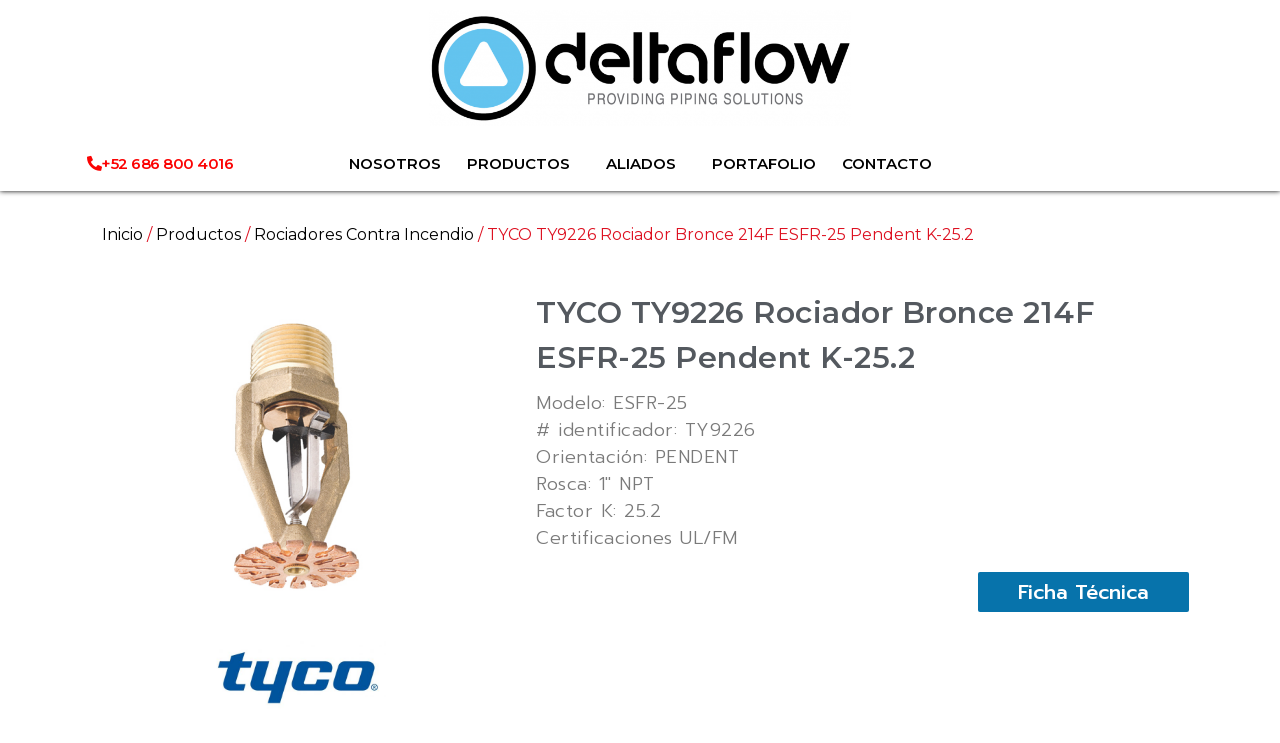

--- FILE ---
content_type: text/html; charset=UTF-8
request_url: https://www.deltaflow.com.mx/product/tyco-ty9226-rociador-bronce-214f-esfr-25-pendent-k-25-2/
body_size: 14170
content:
<!doctype html><html lang="es"><head><meta charset="UTF-8"><meta name="viewport" content="width=device-width, initial-scale=1"><link rel="stylesheet" media="print" onload="this.onload=null;this.media='all';" id="ao_optimized_gfonts" href="https://fonts.googleapis.com/css?family=Montserrat%3A100%2C100italic%2C200%2C200italic%2C300%2C300italic%2C400%2C400italic%2C500%2C500italic%2C600%2C600italic%2C700%2C700italic%2C800%2C800italic%2C900%2C900italic%7CPrompt%3A100%2C100italic%2C200%2C200italic%2C300%2C300italic%2C400%2C400italic%2C500%2C500italic%2C600%2C600italic%2C700%2C700italic%2C800%2C800italic%2C900%2C900italic&amp;display=swap"><link rel="profile" href="https://gmpg.org/xfn/11"><meta name='robots' content='index, follow, max-image-preview:large, max-snippet:-1, max-video-preview:-1' /><link media="all" href="https://www.deltaflow.com.mx/wp-content/cache/autoptimize/css/autoptimize_08d85312e3fac1c51c3ef7dd9a5937a4.css" rel="stylesheet"><link media="only screen and (max-width: 768px)" href="https://www.deltaflow.com.mx/wp-content/cache/autoptimize/css/autoptimize_6fe211f8bb15af76999ce9135805d7af.css" rel="stylesheet"><title>TYCO TY9226 Rociador Bronce 214F ESFR-25 Pendent K-25.2 - DELTAFLOW Sistema Contra Incendio Tuberia Valvula Rociador Conexiones</title><meta name="description" content="Los rociadores colgantes modelo ESFR-25 de TYCO son “Rociadores de supresión temprana y respuesta rápida” con factor K nominal de 25.2. Se trata de rociadores con modo de supresión, especialmente adecuados para prescindir del uso de rociadores en bastidor a la hora de proteger el almacenamiento en altura. Los rociadores modelo ESFR-25 se emplean principalmente para la protección con rociadores sólo de techo (entre otros) de las siguientes aplicaciones de mantenimiento: • La mayoría de materiales encapsulados y  no  encapsulados  comunes,  incluido plástico no expandido en cajas de cartón. • El plástico no expandido en cajas de cartón (expuesto) conforme con las normas NFPA 13 y FM Global. • Ciertas disposiciones de almacenamiento de neumáticos de caucho, papel en rollo, líquidos inflamables, aerosoles y componentes de automoción." /><link rel="canonical" href="https://www.deltaflow.com.mx/product/tyco-ty9226-rociador-bronce-214f-esfr-25-pendent-k-25-2/" /><meta property="og:locale" content="es_ES" /><meta property="og:type" content="article" /><meta property="og:title" content="TYCO TY9226 Rociador Bronce 214F ESFR-25 Pendent K-25.2 - DELTAFLOW Sistema Contra Incendio Tuberia Valvula Rociador Conexiones" /><meta property="og:description" content="Los rociadores colgantes modelo ESFR-25 de TYCO son “Rociadores de supresión temprana y respuesta rápida” con factor K nominal de 25.2. Se trata de rociadores con modo de supresión, especialmente adecuados para prescindir del uso de rociadores en bastidor a la hora de proteger el almacenamiento en altura. Los rociadores modelo ESFR-25 se emplean principalmente para la protección con rociadores sólo de techo (entre otros) de las siguientes aplicaciones de mantenimiento: • La mayoría de materiales encapsulados y  no  encapsulados  comunes,  incluido plástico no expandido en cajas de cartón. • El plástico no expandido en cajas de cartón (expuesto) conforme con las normas NFPA 13 y FM Global. • Ciertas disposiciones de almacenamiento de neumáticos de caucho, papel en rollo, líquidos inflamables, aerosoles y componentes de automoción." /><meta property="og:url" content="https://www.deltaflow.com.mx/product/tyco-ty9226-rociador-bronce-214f-esfr-25-pendent-k-25-2/" /><meta property="og:site_name" content="DELTAFLOW Sistema Contra Incendio Tuberia Valvula Rociador Conexiones" /><meta property="article:publisher" content="https://www.facebook.com/deltaflowmx" /><meta property="article:modified_time" content="2020-12-04T16:25:12+00:00" /><meta property="og:image" content="https://deltaflow.com.mx/wp-content/uploads/2019/08/tyco-TY9226.png" /><meta property="og:image:width" content="242" /><meta property="og:image:height" content="305" /><meta property="og:image:type" content="image/png" /><meta name="twitter:card" content="summary_large_image" /> <script type="application/ld+json" class="yoast-schema-graph">{"@context":"https://schema.org","@graph":[{"@type":"WebPage","@id":"https://www.deltaflow.com.mx/product/tyco-ty9226-rociador-bronce-214f-esfr-25-pendent-k-25-2/","url":"https://www.deltaflow.com.mx/product/tyco-ty9226-rociador-bronce-214f-esfr-25-pendent-k-25-2/","name":"TYCO TY9226 Rociador Bronce 214F ESFR-25 Pendent K-25.2 - DELTAFLOW Sistema Contra Incendio Tuberia Valvula Rociador Conexiones","isPartOf":{"@id":"https://www.deltaflow.com.mx/#website"},"primaryImageOfPage":{"@id":"https://www.deltaflow.com.mx/product/tyco-ty9226-rociador-bronce-214f-esfr-25-pendent-k-25-2/#primaryimage"},"image":{"@id":"https://www.deltaflow.com.mx/product/tyco-ty9226-rociador-bronce-214f-esfr-25-pendent-k-25-2/#primaryimage"},"thumbnailUrl":"https://www.deltaflow.com.mx/wp-content/uploads/2019/08/tyco-TY9226.png","datePublished":"2020-12-04T15:59:07+00:00","dateModified":"2020-12-04T16:25:12+00:00","description":"Los rociadores colgantes modelo ESFR-25 de TYCO son “Rociadores de supresión temprana y respuesta rápida” con factor K nominal de 25.2. Se trata de rociadores con modo de supresión, especialmente adecuados para prescindir del uso de rociadores en bastidor a la hora de proteger el almacenamiento en altura. Los rociadores modelo ESFR-25 se emplean principalmente para la protección con rociadores sólo de techo (entre otros) de las siguientes aplicaciones de mantenimiento: • La mayoría de materiales encapsulados y no encapsulados comunes, incluido plástico no expandido en cajas de cartón. • El plástico no expandido en cajas de cartón (expuesto) conforme con las normas NFPA 13 y FM Global. • Ciertas disposiciones de almacenamiento de neumáticos de caucho, papel en rollo, líquidos inflamables, aerosoles y componentes de automoción.","breadcrumb":{"@id":"https://www.deltaflow.com.mx/product/tyco-ty9226-rociador-bronce-214f-esfr-25-pendent-k-25-2/#breadcrumb"},"inLanguage":"es","potentialAction":[{"@type":"ReadAction","target":["https://www.deltaflow.com.mx/product/tyco-ty9226-rociador-bronce-214f-esfr-25-pendent-k-25-2/"]}]},{"@type":"ImageObject","inLanguage":"es","@id":"https://www.deltaflow.com.mx/product/tyco-ty9226-rociador-bronce-214f-esfr-25-pendent-k-25-2/#primaryimage","url":"https://www.deltaflow.com.mx/wp-content/uploads/2019/08/tyco-TY9226.png","contentUrl":"https://www.deltaflow.com.mx/wp-content/uploads/2019/08/tyco-TY9226.png","width":242,"height":305},{"@type":"BreadcrumbList","@id":"https://www.deltaflow.com.mx/product/tyco-ty9226-rociador-bronce-214f-esfr-25-pendent-k-25-2/#breadcrumb","itemListElement":[{"@type":"ListItem","position":1,"name":"Home","item":"https://www.deltaflow.com.mx/"},{"@type":"ListItem","position":2,"name":"Productos","item":"https://www.deltaflow.com.mx/shop/"},{"@type":"ListItem","position":3,"name":"TYCO TY9226 Rociador Bronce 214F ESFR-25 Pendent K-25.2"}]},{"@type":"WebSite","@id":"https://www.deltaflow.com.mx/#website","url":"https://www.deltaflow.com.mx/","name":"DELTAFLOW Sistema Contra Incendio Tuberia Valvula Rociador Coples Victaulic","description":"Sistemas Contra Incendio tuberia rociador hidrante valvula coples Victaulic","potentialAction":[{"@type":"SearchAction","target":{"@type":"EntryPoint","urlTemplate":"https://www.deltaflow.com.mx/?s={search_term_string}"},"query-input":{"@type":"PropertyValueSpecification","valueRequired":true,"valueName":"search_term_string"}}],"inLanguage":"es"}]}</script> <link rel='dns-prefetch' href='//js.hs-scripts.com' /><link rel='dns-prefetch' href='//www.googletagmanager.com' /><link href='https://fonts.gstatic.com' crossorigin='anonymous' rel='preconnect' /><link rel="alternate" type="application/rss+xml" title="DELTAFLOW Sistema Contra Incendio Tuberia Valvula Rociador Conexiones &raquo; Feed" href="https://www.deltaflow.com.mx/feed/" /><link rel="alternate" type="application/rss+xml" title="DELTAFLOW Sistema Contra Incendio Tuberia Valvula Rociador Conexiones &raquo; Feed de los comentarios" href="https://www.deltaflow.com.mx/comments/feed/" /> <script>window._wpemojiSettings = {"baseUrl":"https:\/\/s.w.org\/images\/core\/emoji\/15.1.0\/72x72\/","ext":".png","svgUrl":"https:\/\/s.w.org\/images\/core\/emoji\/15.1.0\/svg\/","svgExt":".svg","source":{"concatemoji":"https:\/\/www.deltaflow.com.mx\/wp-includes\/js\/wp-emoji-release.min.js?ver=6.8.1"}};
/*! This file is auto-generated */
!function(i,n){var o,s,e;function c(e){try{var t={supportTests:e,timestamp:(new Date).valueOf()};sessionStorage.setItem(o,JSON.stringify(t))}catch(e){}}function p(e,t,n){e.clearRect(0,0,e.canvas.width,e.canvas.height),e.fillText(t,0,0);var t=new Uint32Array(e.getImageData(0,0,e.canvas.width,e.canvas.height).data),r=(e.clearRect(0,0,e.canvas.width,e.canvas.height),e.fillText(n,0,0),new Uint32Array(e.getImageData(0,0,e.canvas.width,e.canvas.height).data));return t.every(function(e,t){return e===r[t]})}function u(e,t,n){switch(t){case"flag":return n(e,"\ud83c\udff3\ufe0f\u200d\u26a7\ufe0f","\ud83c\udff3\ufe0f\u200b\u26a7\ufe0f")?!1:!n(e,"\ud83c\uddfa\ud83c\uddf3","\ud83c\uddfa\u200b\ud83c\uddf3")&&!n(e,"\ud83c\udff4\udb40\udc67\udb40\udc62\udb40\udc65\udb40\udc6e\udb40\udc67\udb40\udc7f","\ud83c\udff4\u200b\udb40\udc67\u200b\udb40\udc62\u200b\udb40\udc65\u200b\udb40\udc6e\u200b\udb40\udc67\u200b\udb40\udc7f");case"emoji":return!n(e,"\ud83d\udc26\u200d\ud83d\udd25","\ud83d\udc26\u200b\ud83d\udd25")}return!1}function f(e,t,n){var r="undefined"!=typeof WorkerGlobalScope&&self instanceof WorkerGlobalScope?new OffscreenCanvas(300,150):i.createElement("canvas"),a=r.getContext("2d",{willReadFrequently:!0}),o=(a.textBaseline="top",a.font="600 32px Arial",{});return e.forEach(function(e){o[e]=t(a,e,n)}),o}function t(e){var t=i.createElement("script");t.src=e,t.defer=!0,i.head.appendChild(t)}"undefined"!=typeof Promise&&(o="wpEmojiSettingsSupports",s=["flag","emoji"],n.supports={everything:!0,everythingExceptFlag:!0},e=new Promise(function(e){i.addEventListener("DOMContentLoaded",e,{once:!0})}),new Promise(function(t){var n=function(){try{var e=JSON.parse(sessionStorage.getItem(o));if("object"==typeof e&&"number"==typeof e.timestamp&&(new Date).valueOf()<e.timestamp+604800&&"object"==typeof e.supportTests)return e.supportTests}catch(e){}return null}();if(!n){if("undefined"!=typeof Worker&&"undefined"!=typeof OffscreenCanvas&&"undefined"!=typeof URL&&URL.createObjectURL&&"undefined"!=typeof Blob)try{var e="postMessage("+f.toString()+"("+[JSON.stringify(s),u.toString(),p.toString()].join(",")+"));",r=new Blob([e],{type:"text/javascript"}),a=new Worker(URL.createObjectURL(r),{name:"wpTestEmojiSupports"});return void(a.onmessage=function(e){c(n=e.data),a.terminate(),t(n)})}catch(e){}c(n=f(s,u,p))}t(n)}).then(function(e){for(var t in e)n.supports[t]=e[t],n.supports.everything=n.supports.everything&&n.supports[t],"flag"!==t&&(n.supports.everythingExceptFlag=n.supports.everythingExceptFlag&&n.supports[t]);n.supports.everythingExceptFlag=n.supports.everythingExceptFlag&&!n.supports.flag,n.DOMReady=!1,n.readyCallback=function(){n.DOMReady=!0}}).then(function(){return e}).then(function(){var e;n.supports.everything||(n.readyCallback(),(e=n.source||{}).concatemoji?t(e.concatemoji):e.wpemoji&&e.twemoji&&(t(e.twemoji),t(e.wpemoji)))}))}((window,document),window._wpemojiSettings);</script> <link rel="preconnect" href="https://fonts.gstatic.com/" crossorigin><script src="https://www.deltaflow.com.mx/wp-includes/js/jquery/jquery.min.js?ver=3.7.1" id="jquery-core-js"></script> <script id="wc-single-product-js-extra">var wc_single_product_params = {"i18n_required_rating_text":"Por favor elige una puntuaci\u00f3n","i18n_rating_options":["1 de 5 estrellas","2 de 5 estrellas","3 de 5 estrellas","4 de 5 estrellas","5 de 5 estrellas"],"i18n_product_gallery_trigger_text":"Ver galer\u00eda de im\u00e1genes a pantalla completa","review_rating_required":"yes","flexslider":{"rtl":false,"animation":"slide","smoothHeight":true,"directionNav":false,"controlNav":"thumbnails","slideshow":false,"animationSpeed":500,"animationLoop":false,"allowOneSlide":false},"zoom_enabled":"1","zoom_options":[],"photoswipe_enabled":"1","photoswipe_options":{"shareEl":false,"closeOnScroll":false,"history":false,"hideAnimationDuration":0,"showAnimationDuration":0},"flexslider_enabled":"1"};</script> <script id="woocommerce-js-extra">var woocommerce_params = {"ajax_url":"\/wp-admin\/admin-ajax.php","wc_ajax_url":"\/?wc-ajax=%%endpoint%%","i18n_password_show":"Mostrar contrase\u00f1a","i18n_password_hide":"Ocultar contrase\u00f1a"};</script> 
 <script src="https://www.googletagmanager.com/gtag/js?id=G-4919P933QP" id="google_gtagjs-js" async></script> <script id="google_gtagjs-js-after">window.dataLayer = window.dataLayer || [];function gtag(){dataLayer.push(arguments);}
gtag("set","linker",{"domains":["www.deltaflow.com.mx"]});
gtag("js", new Date());
gtag("set", "developer_id.dZTNiMT", true);
gtag("config", "G-4919P933QP");</script> <link rel="https://api.w.org/" href="https://www.deltaflow.com.mx/wp-json/" /><link rel="alternate" title="JSON" type="application/json" href="https://www.deltaflow.com.mx/wp-json/wp/v2/product/3909" /><link rel="EditURI" type="application/rsd+xml" title="RSD" href="https://www.deltaflow.com.mx/xmlrpc.php?rsd" /><meta name="generator" content="WordPress 6.8.1" /><meta name="generator" content="WooCommerce 10.4.3" /><link rel='shortlink' href='https://www.deltaflow.com.mx/?p=3909' /><link rel="alternate" title="oEmbed (JSON)" type="application/json+oembed" href="https://www.deltaflow.com.mx/wp-json/oembed/1.0/embed?url=https%3A%2F%2Fwww.deltaflow.com.mx%2Fproduct%2Ftyco-ty9226-rociador-bronce-214f-esfr-25-pendent-k-25-2%2F" /><link rel="alternate" title="oEmbed (XML)" type="text/xml+oembed" href="https://www.deltaflow.com.mx/wp-json/oembed/1.0/embed?url=https%3A%2F%2Fwww.deltaflow.com.mx%2Fproduct%2Ftyco-ty9226-rociador-bronce-214f-esfr-25-pendent-k-25-2%2F&#038;format=xml" /><meta name="generator" content="Site Kit by Google 1.170.0" />  <script class="hsq-set-content-id" data-content-id="blog-post">var _hsq = _hsq || [];
				_hsq.push(["setContentType", "blog-post"]);</script>  <noscript><style>.woocommerce-product-gallery{ opacity: 1 !important; }</style></noscript><meta name="generator" content="Elementor 3.23.3; features: additional_custom_breakpoints, e_lazyload; settings: css_print_method-internal, google_font-enabled, font_display-auto"> <script id="mcjs">!function(c,h,i,m,p){m=c.createElement(h),p=c.getElementsByTagName(h)[0],m.async=1,m.src=i,p.parentNode.insertBefore(m,p)}(document,"script","https://chimpstatic.com/mcjs-connected/js/users/33b84e481d5d5298f89f43fa3/d4ca45126f2754639bf9380cd.js");</script> <link rel="icon" href="https://www.deltaflow.com.mx/wp-content/uploads/2020/04/cropped-Favicon-32x32.png" sizes="32x32" /><link rel="icon" href="https://www.deltaflow.com.mx/wp-content/uploads/2020/04/cropped-Favicon-192x192.png" sizes="192x192" /><link rel="apple-touch-icon" href="https://www.deltaflow.com.mx/wp-content/uploads/2020/04/cropped-Favicon-180x180.png" /><meta name="msapplication-TileImage" content="https://www.deltaflow.com.mx/wp-content/uploads/2020/04/cropped-Favicon-270x270.png" /></head><body class="wp-singular product-template-default single single-product postid-3909 wp-theme-hello-elementor theme-hello-elementor woocommerce woocommerce-page woocommerce-no-js eio-default elementor-default elementor-template-full-width elementor-kit-3504 elementor-page-2226"> <a class="skip-link screen-reader-text" href="#content">Ir al contenido</a><div data-elementor-type="header" data-elementor-id="714" class="elementor elementor-714 elementor-location-header" data-elementor-post-type="elementor_library"><header class="elementor-section elementor-top-section elementor-element elementor-element-4be2b69 elementor-section-content-middle elementor-hidden-desktop elementor-hidden-tablet elementor-section-boxed elementor-section-height-default elementor-section-height-default" data-id="4be2b69" data-element_type="section" data-settings="{&quot;background_background&quot;:&quot;classic&quot;,&quot;animation_tablet&quot;:&quot;none&quot;}"><div class="elementor-container elementor-column-gap-default"><div class="elementor-column elementor-col-50 elementor-top-column elementor-element elementor-element-5c63009" data-id="5c63009" data-element_type="column"><div class="elementor-widget-wrap elementor-element-populated"><div class="elementor-element elementor-element-27faed4 logo elementor-widget elementor-widget-image" data-id="27faed4" data-element_type="widget" data-widget_type="image.default"><div class="elementor-widget-container"> <a href="https://www.deltaflow.com.mx/"> <img fetchpriority="high" width="768" height="211" src="https://www.deltaflow.com.mx/wp-content/uploads/2019/06/cropped-LogoDFWNuevo-768x211.png" class="attachment-medium_large size-medium_large wp-image-1160" alt="" srcset="https://www.deltaflow.com.mx/wp-content/uploads/2019/06/cropped-LogoDFWNuevo-768x211.png 768w, https://www.deltaflow.com.mx/wp-content/uploads/2019/06/cropped-LogoDFWNuevo-300x83.png 300w, https://www.deltaflow.com.mx/wp-content/uploads/2019/06/cropped-LogoDFWNuevo-600x165.png 600w, https://www.deltaflow.com.mx/wp-content/uploads/2019/06/cropped-LogoDFWNuevo-1024x282.png 1024w, https://www.deltaflow.com.mx/wp-content/uploads/2019/06/cropped-LogoDFWNuevo.png 1272w" sizes="(max-width: 768px) 100vw, 768px" /> </a></div></div></div></div><div class="elementor-column elementor-col-50 elementor-top-column elementor-element elementor-element-0f33314" data-id="0f33314" data-element_type="column" data-settings="{&quot;background_background&quot;:&quot;classic&quot;}"><div class="elementor-widget-wrap elementor-element-populated"><div class="elementor-element elementor-element-47b43b1 elementor-nav-menu__align-center elementor-nav-menu--dropdown-mobile elementor-nav-menu--stretch elementor-nav-menu__text-align-center elementor-nav-menu--toggle elementor-nav-menu--burger elementor-widget elementor-widget-nav-menu" data-id="47b43b1" data-element_type="widget" data-settings="{&quot;_animation&quot;:&quot;none&quot;,&quot;full_width&quot;:&quot;stretch&quot;,&quot;submenu_icon&quot;:{&quot;value&quot;:&quot;&lt;i class=\&quot;\&quot;&gt;&lt;\/i&gt;&quot;,&quot;library&quot;:&quot;&quot;},&quot;layout&quot;:&quot;horizontal&quot;,&quot;toggle&quot;:&quot;burger&quot;}" data-widget_type="nav-menu.default"><div class="elementor-widget-container"><nav class="elementor-nav-menu--main elementor-nav-menu__container elementor-nav-menu--layout-horizontal e--pointer-overline e--animation-fade"><ul id="menu-1-47b43b1" class="elementor-nav-menu"><li class="menu-item menu-item-type-post_type menu-item-object-page menu-item-717"><a href="https://www.deltaflow.com.mx/nosotros/" class="elementor-item">NOSOTROS</a></li><li class="menu-item menu-item-type-custom menu-item-object-custom menu-item-has-children menu-item-2829"><a href="https://www.deltaflow.com.mx/product-category/productos/" class="elementor-item">PRODUCTOS</a><ul class="sub-menu elementor-nav-menu--dropdown"><li class="menu-item menu-item-type-custom menu-item-object-custom menu-item-5195"><a href="https://www.deltaflow.com.mx/product-category/productos/conexiones-enterradas/" class="elementor-sub-item">Conexiones Enterradas</a></li><li class="menu-item menu-item-type-custom menu-item-object-custom menu-item-4434"><a href="https://www.deltaflow.com.mx/product-category/productos/coples-y-conexiones/" class="elementor-sub-item">Coples y Conexiones</a></li><li class="menu-item menu-item-type-custom menu-item-object-custom menu-item-4435"><a href="https://www.deltaflow.com.mx/product-category/productos/valvulas/" class="elementor-sub-item">Válvulas</a></li><li class="menu-item menu-item-type-custom menu-item-object-custom menu-item-4436"><a href="https://www.deltaflow.com.mx/product-category/productos/tuberia/" class="elementor-sub-item">Tuberías</a></li><li class="menu-item menu-item-type-custom menu-item-object-custom menu-item-4437"><a href="https://www.deltaflow.com.mx/product-category/productos/hidrantes-y-postes-indicadores/" class="elementor-sub-item">Hidrantes y Postes</a></li><li class="menu-item menu-item-type-custom menu-item-object-custom menu-item-4438"><a href="https://www.deltaflow.com.mx/product-category/productos/rociadores-contra-incendio/" class="elementor-sub-item">Rociadores</a></li><li class="menu-item menu-item-type-custom menu-item-object-custom menu-item-4439"><a href="https://www.deltaflow.com.mx/product-category/productos/mangueras-gabinetes-racks/" class="elementor-sub-item">Mangueras y Gabinetes</a></li><li class="menu-item menu-item-type-custom menu-item-object-custom menu-item-4440"><a href="https://www.deltaflow.com.mx/product-category/productos/soportes/" class="elementor-sub-item">Soportería</a></li><li class="menu-item menu-item-type-custom menu-item-object-custom menu-item-4441"><a href="https://www.deltaflow.com.mx/product-category/productos/extintores-monitores/" class="elementor-sub-item">Extintores</a></li></ul></li><li class="menu-item menu-item-type-post_type menu-item-object-page menu-item-has-children menu-item-2762"><a href="https://www.deltaflow.com.mx/aliados/" class="elementor-item">ALIADOS</a><ul class="sub-menu elementor-nav-menu--dropdown"><li class="menu-item menu-item-type-post_type menu-item-object-page menu-item-3305"><a href="https://www.deltaflow.com.mx/potter-roemer/" class="elementor-sub-item">POTTER ROEMER</a></li><li class="menu-item menu-item-type-post_type menu-item-object-page menu-item-4795"><a href="https://www.deltaflow.com.mx/ptm/" class="elementor-sub-item">PTM</a></li><li class="menu-item menu-item-type-post_type menu-item-object-page menu-item-5117"><a href="https://www.deltaflow.com.mx/reliable/" class="elementor-sub-item">RELIABLE</a></li><li class="menu-item menu-item-type-post_type menu-item-object-page menu-item-5879"><a href="https://www.deltaflow.com.mx/simplex/" class="elementor-sub-item">SIMPLEX</a></li><li class="menu-item menu-item-type-post_type menu-item-object-page menu-item-4365"><a href="https://www.deltaflow.com.mx/tyco/" class="elementor-sub-item">TYCO</a></li><li class="menu-item menu-item-type-post_type menu-item-object-page menu-item-5105"><a href="https://www.deltaflow.com.mx/tyler-union/" class="elementor-sub-item">TYLER UNION</a></li></ul></li><li class="menu-item menu-item-type-post_type menu-item-object-page menu-item-3369"><a href="https://www.deltaflow.com.mx/portafolio/" class="elementor-item">PORTAFOLIO</a></li><li class="menu-item menu-item-type-post_type menu-item-object-page menu-item-4893"><a href="https://www.deltaflow.com.mx/contacto/" class="elementor-item">CONTACTO</a></li></ul></nav><div class="elementor-menu-toggle" role="button" tabindex="0" aria-label="Alternar menú" aria-expanded="false"> <i aria-hidden="true" role="presentation" class="elementor-menu-toggle__icon--open eicon-menu-bar"></i><i aria-hidden="true" role="presentation" class="elementor-menu-toggle__icon--close eicon-close"></i> <span class="elementor-screen-only">Menú</span></div><nav class="elementor-nav-menu--dropdown elementor-nav-menu__container" aria-hidden="true"><ul id="menu-2-47b43b1" class="elementor-nav-menu"><li class="menu-item menu-item-type-post_type menu-item-object-page menu-item-717"><a href="https://www.deltaflow.com.mx/nosotros/" class="elementor-item" tabindex="-1">NOSOTROS</a></li><li class="menu-item menu-item-type-custom menu-item-object-custom menu-item-has-children menu-item-2829"><a href="https://www.deltaflow.com.mx/product-category/productos/" class="elementor-item" tabindex="-1">PRODUCTOS</a><ul class="sub-menu elementor-nav-menu--dropdown"><li class="menu-item menu-item-type-custom menu-item-object-custom menu-item-5195"><a href="https://www.deltaflow.com.mx/product-category/productos/conexiones-enterradas/" class="elementor-sub-item" tabindex="-1">Conexiones Enterradas</a></li><li class="menu-item menu-item-type-custom menu-item-object-custom menu-item-4434"><a href="https://www.deltaflow.com.mx/product-category/productos/coples-y-conexiones/" class="elementor-sub-item" tabindex="-1">Coples y Conexiones</a></li><li class="menu-item menu-item-type-custom menu-item-object-custom menu-item-4435"><a href="https://www.deltaflow.com.mx/product-category/productos/valvulas/" class="elementor-sub-item" tabindex="-1">Válvulas</a></li><li class="menu-item menu-item-type-custom menu-item-object-custom menu-item-4436"><a href="https://www.deltaflow.com.mx/product-category/productos/tuberia/" class="elementor-sub-item" tabindex="-1">Tuberías</a></li><li class="menu-item menu-item-type-custom menu-item-object-custom menu-item-4437"><a href="https://www.deltaflow.com.mx/product-category/productos/hidrantes-y-postes-indicadores/" class="elementor-sub-item" tabindex="-1">Hidrantes y Postes</a></li><li class="menu-item menu-item-type-custom menu-item-object-custom menu-item-4438"><a href="https://www.deltaflow.com.mx/product-category/productos/rociadores-contra-incendio/" class="elementor-sub-item" tabindex="-1">Rociadores</a></li><li class="menu-item menu-item-type-custom menu-item-object-custom menu-item-4439"><a href="https://www.deltaflow.com.mx/product-category/productos/mangueras-gabinetes-racks/" class="elementor-sub-item" tabindex="-1">Mangueras y Gabinetes</a></li><li class="menu-item menu-item-type-custom menu-item-object-custom menu-item-4440"><a href="https://www.deltaflow.com.mx/product-category/productos/soportes/" class="elementor-sub-item" tabindex="-1">Soportería</a></li><li class="menu-item menu-item-type-custom menu-item-object-custom menu-item-4441"><a href="https://www.deltaflow.com.mx/product-category/productos/extintores-monitores/" class="elementor-sub-item" tabindex="-1">Extintores</a></li></ul></li><li class="menu-item menu-item-type-post_type menu-item-object-page menu-item-has-children menu-item-2762"><a href="https://www.deltaflow.com.mx/aliados/" class="elementor-item" tabindex="-1">ALIADOS</a><ul class="sub-menu elementor-nav-menu--dropdown"><li class="menu-item menu-item-type-post_type menu-item-object-page menu-item-3305"><a href="https://www.deltaflow.com.mx/potter-roemer/" class="elementor-sub-item" tabindex="-1">POTTER ROEMER</a></li><li class="menu-item menu-item-type-post_type menu-item-object-page menu-item-4795"><a href="https://www.deltaflow.com.mx/ptm/" class="elementor-sub-item" tabindex="-1">PTM</a></li><li class="menu-item menu-item-type-post_type menu-item-object-page menu-item-5117"><a href="https://www.deltaflow.com.mx/reliable/" class="elementor-sub-item" tabindex="-1">RELIABLE</a></li><li class="menu-item menu-item-type-post_type menu-item-object-page menu-item-5879"><a href="https://www.deltaflow.com.mx/simplex/" class="elementor-sub-item" tabindex="-1">SIMPLEX</a></li><li class="menu-item menu-item-type-post_type menu-item-object-page menu-item-4365"><a href="https://www.deltaflow.com.mx/tyco/" class="elementor-sub-item" tabindex="-1">TYCO</a></li><li class="menu-item menu-item-type-post_type menu-item-object-page menu-item-5105"><a href="https://www.deltaflow.com.mx/tyler-union/" class="elementor-sub-item" tabindex="-1">TYLER UNION</a></li></ul></li><li class="menu-item menu-item-type-post_type menu-item-object-page menu-item-3369"><a href="https://www.deltaflow.com.mx/portafolio/" class="elementor-item" tabindex="-1">PORTAFOLIO</a></li><li class="menu-item menu-item-type-post_type menu-item-object-page menu-item-4893"><a href="https://www.deltaflow.com.mx/contacto/" class="elementor-item" tabindex="-1">CONTACTO</a></li></ul></nav></div></div></div></div></div></header><header class="elementor-section elementor-top-section elementor-element elementor-element-320b631 elementor-section-content-middle elementor-hidden-tablet elementor-hidden-mobile elementor-section-boxed elementor-section-height-default elementor-section-height-default" data-id="320b631" data-element_type="section" data-settings="{&quot;background_background&quot;:&quot;classic&quot;,&quot;animation_tablet&quot;:&quot;none&quot;}"><div class="elementor-container elementor-column-gap-default"><div class="elementor-column elementor-col-100 elementor-top-column elementor-element elementor-element-38ae45c" data-id="38ae45c" data-element_type="column"><div class="elementor-widget-wrap elementor-element-populated"><div class="elementor-element elementor-element-1335803 logo elementor-widget elementor-widget-image" data-id="1335803" data-element_type="widget" data-widget_type="image.default"><div class="elementor-widget-container"> <a href="https://www.deltaflow.com.mx/"> <img fetchpriority="high" width="768" height="211" src="https://www.deltaflow.com.mx/wp-content/uploads/2019/06/cropped-LogoDFWNuevo-768x211.png" class="attachment-medium_large size-medium_large wp-image-1160" alt="" srcset="https://www.deltaflow.com.mx/wp-content/uploads/2019/06/cropped-LogoDFWNuevo-768x211.png 768w, https://www.deltaflow.com.mx/wp-content/uploads/2019/06/cropped-LogoDFWNuevo-300x83.png 300w, https://www.deltaflow.com.mx/wp-content/uploads/2019/06/cropped-LogoDFWNuevo-600x165.png 600w, https://www.deltaflow.com.mx/wp-content/uploads/2019/06/cropped-LogoDFWNuevo-1024x282.png 1024w, https://www.deltaflow.com.mx/wp-content/uploads/2019/06/cropped-LogoDFWNuevo.png 1272w" sizes="(max-width: 768px) 100vw, 768px" /> </a></div></div></div></div></div></header><header class="elementor-section elementor-top-section elementor-element elementor-element-969fc40 elementor-section-content-middle sticky-header elementor-section-height-min-height elementor-hidden-tablet elementor-hidden-mobile elementor-section-boxed elementor-section-height-default elementor-section-items-middle" data-id="969fc40" data-element_type="section" data-settings="{&quot;background_background&quot;:&quot;classic&quot;,&quot;sticky&quot;:&quot;top&quot;,&quot;sticky_on&quot;:[&quot;desktop&quot;,&quot;tablet&quot;],&quot;animation_tablet&quot;:&quot;none&quot;,&quot;sticky_effects_offset&quot;:45,&quot;sticky_offset&quot;:0}"><div class="elementor-container elementor-column-gap-default"><div class="elementor-column elementor-col-33 elementor-top-column elementor-element elementor-element-bf310f5 elementor-hidden-phone" data-id="bf310f5" data-element_type="column"><div class="elementor-widget-wrap elementor-element-populated"><div class="elementor-element elementor-element-06d9d81 elementor-align-center elementor-widget elementor-widget-button" data-id="06d9d81" data-element_type="widget" data-widget_type="button.default"><div class="elementor-widget-container"><div class="elementor-button-wrapper"> <a class="elementor-button elementor-button-link elementor-size-xs elementor-animation-pulse-grow" href="#"> <span class="elementor-button-content-wrapper"> <span class="elementor-button-icon"> <i aria-hidden="true" class="fas fa-phone-alt"></i> </span> <span class="elementor-button-text">+52 686 800 4016</span> </span> </a></div></div></div></div></div><div class="elementor-column elementor-col-33 elementor-top-column elementor-element elementor-element-601cbb2" data-id="601cbb2" data-element_type="column" data-settings="{&quot;background_background&quot;:&quot;classic&quot;}"><div class="elementor-widget-wrap elementor-element-populated"><div class="elementor-element elementor-element-8057880 elementor-nav-menu__align-center elementor-nav-menu--dropdown-mobile elementor-nav-menu--stretch elementor-nav-menu__text-align-center elementor-nav-menu--toggle elementor-nav-menu--burger elementor-widget elementor-widget-nav-menu" data-id="8057880" data-element_type="widget" data-settings="{&quot;_animation&quot;:&quot;none&quot;,&quot;full_width&quot;:&quot;stretch&quot;,&quot;submenu_icon&quot;:{&quot;value&quot;:&quot;&lt;i class=\&quot;\&quot;&gt;&lt;\/i&gt;&quot;,&quot;library&quot;:&quot;&quot;},&quot;layout&quot;:&quot;horizontal&quot;,&quot;toggle&quot;:&quot;burger&quot;}" data-widget_type="nav-menu.default"><div class="elementor-widget-container"><nav class="elementor-nav-menu--main elementor-nav-menu__container elementor-nav-menu--layout-horizontal e--pointer-overline e--animation-fade"><ul id="menu-1-8057880" class="elementor-nav-menu"><li class="menu-item menu-item-type-post_type menu-item-object-page menu-item-717"><a href="https://www.deltaflow.com.mx/nosotros/" class="elementor-item">NOSOTROS</a></li><li class="menu-item menu-item-type-custom menu-item-object-custom menu-item-has-children menu-item-2829"><a href="https://www.deltaflow.com.mx/product-category/productos/" class="elementor-item">PRODUCTOS</a><ul class="sub-menu elementor-nav-menu--dropdown"><li class="menu-item menu-item-type-custom menu-item-object-custom menu-item-5195"><a href="https://www.deltaflow.com.mx/product-category/productos/conexiones-enterradas/" class="elementor-sub-item">Conexiones Enterradas</a></li><li class="menu-item menu-item-type-custom menu-item-object-custom menu-item-4434"><a href="https://www.deltaflow.com.mx/product-category/productos/coples-y-conexiones/" class="elementor-sub-item">Coples y Conexiones</a></li><li class="menu-item menu-item-type-custom menu-item-object-custom menu-item-4435"><a href="https://www.deltaflow.com.mx/product-category/productos/valvulas/" class="elementor-sub-item">Válvulas</a></li><li class="menu-item menu-item-type-custom menu-item-object-custom menu-item-4436"><a href="https://www.deltaflow.com.mx/product-category/productos/tuberia/" class="elementor-sub-item">Tuberías</a></li><li class="menu-item menu-item-type-custom menu-item-object-custom menu-item-4437"><a href="https://www.deltaflow.com.mx/product-category/productos/hidrantes-y-postes-indicadores/" class="elementor-sub-item">Hidrantes y Postes</a></li><li class="menu-item menu-item-type-custom menu-item-object-custom menu-item-4438"><a href="https://www.deltaflow.com.mx/product-category/productos/rociadores-contra-incendio/" class="elementor-sub-item">Rociadores</a></li><li class="menu-item menu-item-type-custom menu-item-object-custom menu-item-4439"><a href="https://www.deltaflow.com.mx/product-category/productos/mangueras-gabinetes-racks/" class="elementor-sub-item">Mangueras y Gabinetes</a></li><li class="menu-item menu-item-type-custom menu-item-object-custom menu-item-4440"><a href="https://www.deltaflow.com.mx/product-category/productos/soportes/" class="elementor-sub-item">Soportería</a></li><li class="menu-item menu-item-type-custom menu-item-object-custom menu-item-4441"><a href="https://www.deltaflow.com.mx/product-category/productos/extintores-monitores/" class="elementor-sub-item">Extintores</a></li></ul></li><li class="menu-item menu-item-type-post_type menu-item-object-page menu-item-has-children menu-item-2762"><a href="https://www.deltaflow.com.mx/aliados/" class="elementor-item">ALIADOS</a><ul class="sub-menu elementor-nav-menu--dropdown"><li class="menu-item menu-item-type-post_type menu-item-object-page menu-item-3305"><a href="https://www.deltaflow.com.mx/potter-roemer/" class="elementor-sub-item">POTTER ROEMER</a></li><li class="menu-item menu-item-type-post_type menu-item-object-page menu-item-4795"><a href="https://www.deltaflow.com.mx/ptm/" class="elementor-sub-item">PTM</a></li><li class="menu-item menu-item-type-post_type menu-item-object-page menu-item-5117"><a href="https://www.deltaflow.com.mx/reliable/" class="elementor-sub-item">RELIABLE</a></li><li class="menu-item menu-item-type-post_type menu-item-object-page menu-item-5879"><a href="https://www.deltaflow.com.mx/simplex/" class="elementor-sub-item">SIMPLEX</a></li><li class="menu-item menu-item-type-post_type menu-item-object-page menu-item-4365"><a href="https://www.deltaflow.com.mx/tyco/" class="elementor-sub-item">TYCO</a></li><li class="menu-item menu-item-type-post_type menu-item-object-page menu-item-5105"><a href="https://www.deltaflow.com.mx/tyler-union/" class="elementor-sub-item">TYLER UNION</a></li></ul></li><li class="menu-item menu-item-type-post_type menu-item-object-page menu-item-3369"><a href="https://www.deltaflow.com.mx/portafolio/" class="elementor-item">PORTAFOLIO</a></li><li class="menu-item menu-item-type-post_type menu-item-object-page menu-item-4893"><a href="https://www.deltaflow.com.mx/contacto/" class="elementor-item">CONTACTO</a></li></ul></nav><div class="elementor-menu-toggle" role="button" tabindex="0" aria-label="Alternar menú" aria-expanded="false"> <i aria-hidden="true" role="presentation" class="elementor-menu-toggle__icon--open eicon-menu-bar"></i><i aria-hidden="true" role="presentation" class="elementor-menu-toggle__icon--close eicon-close"></i> <span class="elementor-screen-only">Menú</span></div><nav class="elementor-nav-menu--dropdown elementor-nav-menu__container" aria-hidden="true"><ul id="menu-2-8057880" class="elementor-nav-menu"><li class="menu-item menu-item-type-post_type menu-item-object-page menu-item-717"><a href="https://www.deltaflow.com.mx/nosotros/" class="elementor-item" tabindex="-1">NOSOTROS</a></li><li class="menu-item menu-item-type-custom menu-item-object-custom menu-item-has-children menu-item-2829"><a href="https://www.deltaflow.com.mx/product-category/productos/" class="elementor-item" tabindex="-1">PRODUCTOS</a><ul class="sub-menu elementor-nav-menu--dropdown"><li class="menu-item menu-item-type-custom menu-item-object-custom menu-item-5195"><a href="https://www.deltaflow.com.mx/product-category/productos/conexiones-enterradas/" class="elementor-sub-item" tabindex="-1">Conexiones Enterradas</a></li><li class="menu-item menu-item-type-custom menu-item-object-custom menu-item-4434"><a href="https://www.deltaflow.com.mx/product-category/productos/coples-y-conexiones/" class="elementor-sub-item" tabindex="-1">Coples y Conexiones</a></li><li class="menu-item menu-item-type-custom menu-item-object-custom menu-item-4435"><a href="https://www.deltaflow.com.mx/product-category/productos/valvulas/" class="elementor-sub-item" tabindex="-1">Válvulas</a></li><li class="menu-item menu-item-type-custom menu-item-object-custom menu-item-4436"><a href="https://www.deltaflow.com.mx/product-category/productos/tuberia/" class="elementor-sub-item" tabindex="-1">Tuberías</a></li><li class="menu-item menu-item-type-custom menu-item-object-custom menu-item-4437"><a href="https://www.deltaflow.com.mx/product-category/productos/hidrantes-y-postes-indicadores/" class="elementor-sub-item" tabindex="-1">Hidrantes y Postes</a></li><li class="menu-item menu-item-type-custom menu-item-object-custom menu-item-4438"><a href="https://www.deltaflow.com.mx/product-category/productos/rociadores-contra-incendio/" class="elementor-sub-item" tabindex="-1">Rociadores</a></li><li class="menu-item menu-item-type-custom menu-item-object-custom menu-item-4439"><a href="https://www.deltaflow.com.mx/product-category/productos/mangueras-gabinetes-racks/" class="elementor-sub-item" tabindex="-1">Mangueras y Gabinetes</a></li><li class="menu-item menu-item-type-custom menu-item-object-custom menu-item-4440"><a href="https://www.deltaflow.com.mx/product-category/productos/soportes/" class="elementor-sub-item" tabindex="-1">Soportería</a></li><li class="menu-item menu-item-type-custom menu-item-object-custom menu-item-4441"><a href="https://www.deltaflow.com.mx/product-category/productos/extintores-monitores/" class="elementor-sub-item" tabindex="-1">Extintores</a></li></ul></li><li class="menu-item menu-item-type-post_type menu-item-object-page menu-item-has-children menu-item-2762"><a href="https://www.deltaflow.com.mx/aliados/" class="elementor-item" tabindex="-1">ALIADOS</a><ul class="sub-menu elementor-nav-menu--dropdown"><li class="menu-item menu-item-type-post_type menu-item-object-page menu-item-3305"><a href="https://www.deltaflow.com.mx/potter-roemer/" class="elementor-sub-item" tabindex="-1">POTTER ROEMER</a></li><li class="menu-item menu-item-type-post_type menu-item-object-page menu-item-4795"><a href="https://www.deltaflow.com.mx/ptm/" class="elementor-sub-item" tabindex="-1">PTM</a></li><li class="menu-item menu-item-type-post_type menu-item-object-page menu-item-5117"><a href="https://www.deltaflow.com.mx/reliable/" class="elementor-sub-item" tabindex="-1">RELIABLE</a></li><li class="menu-item menu-item-type-post_type menu-item-object-page menu-item-5879"><a href="https://www.deltaflow.com.mx/simplex/" class="elementor-sub-item" tabindex="-1">SIMPLEX</a></li><li class="menu-item menu-item-type-post_type menu-item-object-page menu-item-4365"><a href="https://www.deltaflow.com.mx/tyco/" class="elementor-sub-item" tabindex="-1">TYCO</a></li><li class="menu-item menu-item-type-post_type menu-item-object-page menu-item-5105"><a href="https://www.deltaflow.com.mx/tyler-union/" class="elementor-sub-item" tabindex="-1">TYLER UNION</a></li></ul></li><li class="menu-item menu-item-type-post_type menu-item-object-page menu-item-3369"><a href="https://www.deltaflow.com.mx/portafolio/" class="elementor-item" tabindex="-1">PORTAFOLIO</a></li><li class="menu-item menu-item-type-post_type menu-item-object-page menu-item-4893"><a href="https://www.deltaflow.com.mx/contacto/" class="elementor-item" tabindex="-1">CONTACTO</a></li></ul></nav></div></div></div></div><div class="elementor-column elementor-col-33 elementor-top-column elementor-element elementor-element-0371fbb elementor-hidden-desktop elementor-hidden-tablet elementor-hidden-mobile" data-id="0371fbb" data-element_type="column"><div class="elementor-widget-wrap elementor-element-populated"><section class="elementor-section elementor-inner-section elementor-element elementor-element-7f75a98 elementor-section-boxed elementor-section-height-default elementor-section-height-default" data-id="7f75a98" data-element_type="section"><div class="elementor-container elementor-column-gap-default"><div class="elementor-column elementor-col-50 elementor-inner-column elementor-element elementor-element-e6db105 elementor-hidden-phone" data-id="e6db105" data-element_type="column"><div class="elementor-widget-wrap elementor-element-populated"><div class="elementor-element elementor-element-547ce3d elementor-align-center elementor-widget elementor-widget-button" data-id="547ce3d" data-element_type="widget" data-widget_type="button.default"><div class="elementor-widget-container"><div class="elementor-button-wrapper"> <a class="elementor-button elementor-button-link elementor-size-sm elementor-animation-pulse-grow" href="/mi-cuenta/"> <span class="elementor-button-content-wrapper"> <span class="elementor-button-icon"> <i aria-hidden="true" class="fas fa-user-circle"></i> </span> <span class="elementor-button-text">CUENTA</span> </span> </a></div></div></div></div></div><div class="elementor-column elementor-col-50 elementor-inner-column elementor-element elementor-element-b706d8f elementor-hidden-phone" data-id="b706d8f" data-element_type="column"><div class="elementor-widget-wrap elementor-element-populated"><div class="elementor-element elementor-element-c4d2430 elementor-align-center elementor-widget elementor-widget-button" data-id="c4d2430" data-element_type="widget" data-widget_type="button.default"><div class="elementor-widget-container"><div class="elementor-button-wrapper"> <a class="elementor-button elementor-button-link elementor-size-sm elementor-animation-pulse-grow" href="/items/" id="cart-delta"> <span class="elementor-button-content-wrapper"> <span class="elementor-button-text">ITEMS</span> </span> </a></div></div></div></div></div></div></section></div></div></div></header></div><div class="woocommerce-notices-wrapper"></div><div data-elementor-type="product" data-elementor-id="2226" class="elementor elementor-2226 elementor-location-single post-3909 product type-product status-publish has-post-thumbnail product_cat-rociadores-contra-incendio product_tag-pendent product_tag-rociador product_tag-tyco first instock product-type-simple product" data-elementor-post-type="elementor_library"><section class="elementor-section elementor-top-section elementor-element elementor-element-fb070ee elementor-section-boxed elementor-section-height-default elementor-section-height-default" data-id="fb070ee" data-element_type="section"><div class="elementor-container elementor-column-gap-default"><div class="elementor-column elementor-col-100 elementor-top-column elementor-element elementor-element-2ed1269" data-id="2ed1269" data-element_type="column"><div class="elementor-widget-wrap elementor-element-populated"><div class="elementor-element elementor-element-f2742a4 elementor-widget elementor-widget-woocommerce-breadcrumb" data-id="f2742a4" data-element_type="widget" data-widget_type="woocommerce-breadcrumb.default"><div class="elementor-widget-container"><nav class="woocommerce-breadcrumb" aria-label="Breadcrumb"><a href="https://www.deltaflow.com.mx">Inicio</a>&nbsp;&#47;&nbsp;<a href="https://www.deltaflow.com.mx/product-category/productos/">Productos</a>&nbsp;&#47;&nbsp;<a href="https://www.deltaflow.com.mx/product-category/productos/rociadores-contra-incendio/">Rociadores Contra Incendio</a>&nbsp;&#47;&nbsp;TYCO TY9226 Rociador Bronce 214F ESFR-25 Pendent K-25.2</nav></div></div></div></div></div></section><section class="elementor-section elementor-top-section elementor-element elementor-element-23fc378 elementor-section-boxed elementor-section-height-default elementor-section-height-default" data-id="23fc378" data-element_type="section"><div class="elementor-container elementor-column-gap-default"><div class="elementor-column elementor-col-50 elementor-top-column elementor-element elementor-element-4e42556" data-id="4e42556" data-element_type="column"><div class="elementor-widget-wrap elementor-element-populated"><div class="elementor-element elementor-element-3cfab8c animated-slow producto elementor-invisible elementor-widget elementor-widget-image" data-id="3cfab8c" data-element_type="widget" data-settings="{&quot;_animation&quot;:&quot;fadeInLeft&quot;}" data-widget_type="image.default"><div class="elementor-widget-container"> <noscript><img width="242" height="305" src="https://www.deltaflow.com.mx/wp-content/uploads/2019/08/tyco-TY9226.png" class="attachment-medium size-medium wp-image-2431" alt="" srcset="https://www.deltaflow.com.mx/wp-content/uploads/2019/08/tyco-TY9226.png 242w, https://www.deltaflow.com.mx/wp-content/uploads/2019/08/tyco-TY9226-119x150.png 119w" sizes="(max-width: 242px) 100vw, 242px" /></noscript><img width="242" height="305" src='data:image/svg+xml,%3Csvg%20xmlns=%22http://www.w3.org/2000/svg%22%20viewBox=%220%200%20242%20305%22%3E%3C/svg%3E' data-src="https://www.deltaflow.com.mx/wp-content/uploads/2019/08/tyco-TY9226.png" class="lazyload attachment-medium size-medium wp-image-2431" alt="" data-srcset="https://www.deltaflow.com.mx/wp-content/uploads/2019/08/tyco-TY9226.png 242w, https://www.deltaflow.com.mx/wp-content/uploads/2019/08/tyco-TY9226-119x150.png 119w" data-sizes="(max-width: 242px) 100vw, 242px" /></div></div><div class="elementor-element elementor-element-abde083 marca elementor-widget elementor-widget-image" data-id="abde083" data-element_type="widget" data-widget_type="image.default"><div class="elementor-widget-container"> <noscript><img width="500" height="200" src="https://www.deltaflow.com.mx/wp-content/uploads/2019/06/Tyco-logo-e1564764497647-500x200.jpg" class="attachment-medium size-medium wp-image-651" alt="Tyco" srcset="https://www.deltaflow.com.mx/wp-content/uploads/2019/06/Tyco-logo-e1564764497647-500x200.jpg 500w, https://www.deltaflow.com.mx/wp-content/uploads/2019/06/Tyco-logo-e1564764497647-300x120.jpg 300w, https://www.deltaflow.com.mx/wp-content/uploads/2019/06/Tyco-logo-e1564764497647-600x240.jpg 600w, https://www.deltaflow.com.mx/wp-content/uploads/2019/06/Tyco-logo-e1564764497647-150x60.jpg 150w, https://www.deltaflow.com.mx/wp-content/uploads/2019/06/Tyco-logo-e1564764497647-768x307.jpg 768w, https://www.deltaflow.com.mx/wp-content/uploads/2019/06/Tyco-logo-e1564764497647-1024x409.jpg 1024w, https://www.deltaflow.com.mx/wp-content/uploads/2019/06/Tyco-logo-e1564764497647.jpg 1319w" sizes="(max-width: 500px) 100vw, 500px" /></noscript><img width="500" height="200" src='data:image/svg+xml,%3Csvg%20xmlns=%22http://www.w3.org/2000/svg%22%20viewBox=%220%200%20500%20200%22%3E%3C/svg%3E' data-src="https://www.deltaflow.com.mx/wp-content/uploads/2019/06/Tyco-logo-e1564764497647-500x200.jpg" class="lazyload attachment-medium size-medium wp-image-651" alt="Tyco" data-srcset="https://www.deltaflow.com.mx/wp-content/uploads/2019/06/Tyco-logo-e1564764497647-500x200.jpg 500w, https://www.deltaflow.com.mx/wp-content/uploads/2019/06/Tyco-logo-e1564764497647-300x120.jpg 300w, https://www.deltaflow.com.mx/wp-content/uploads/2019/06/Tyco-logo-e1564764497647-600x240.jpg 600w, https://www.deltaflow.com.mx/wp-content/uploads/2019/06/Tyco-logo-e1564764497647-150x60.jpg 150w, https://www.deltaflow.com.mx/wp-content/uploads/2019/06/Tyco-logo-e1564764497647-768x307.jpg 768w, https://www.deltaflow.com.mx/wp-content/uploads/2019/06/Tyco-logo-e1564764497647-1024x409.jpg 1024w, https://www.deltaflow.com.mx/wp-content/uploads/2019/06/Tyco-logo-e1564764497647.jpg 1319w" data-sizes="(max-width: 500px) 100vw, 500px" /></div></div><div class="elementor-element elementor-element-88f75e6 elementor-widget elementor-widget-woocommerce-product-price" data-id="88f75e6" data-element_type="widget" data-widget_type="woocommerce-product-price.default"><div class="elementor-widget-container"><p class="price"></p></div></div><div class="elementor-element elementor-element-f3dbbb0 elementor-hidden-desktop elementor-hidden-tablet elementor-hidden-mobile elementor-widget elementor-widget-html" data-id="f3dbbb0" data-element_type="widget" data-widget_type="html.default"><div class="elementor-widget-container"><div class="section-title"><div class="wc-proceed-to-checkout"> <a href="https://deltaflow.com.mx/comprar/" class="checkout-button button alt wc-forward"> Finalizar compra</a></div></div></div></div></div></div><div class="elementor-column elementor-col-50 elementor-top-column elementor-element elementor-element-ac840af" data-id="ac840af" data-element_type="column"><div class="elementor-widget-wrap elementor-element-populated"><div class="elementor-element elementor-element-7c67919 elementor-widget elementor-widget-woocommerce-product-title elementor-page-title elementor-widget-heading" data-id="7c67919" data-element_type="widget" data-widget_type="woocommerce-product-title.default"><div class="elementor-widget-container"><h1 class="product_title entry-title elementor-heading-title elementor-size-default">TYCO TY9226 Rociador Bronce 214F ESFR-25 Pendent K-25.2</h1></div></div><div class="elementor-element elementor-element-bec7472 elementor-widget elementor-widget-text-editor" data-id="bec7472" data-element_type="widget" data-widget_type="text-editor.default"><div class="elementor-widget-container"> Modelo: ESFR-25<br /> # identificador: TY9226<br /> Orientación: PENDENT<br /> Rosca: 1&#8243; NPT<br /> Factor K: 25.2<br /> Certificaciones UL/FM<br /></div></div><section class="elementor-section elementor-inner-section elementor-element elementor-element-0741598 elementor-section-boxed elementor-section-height-default elementor-section-height-default" data-id="0741598" data-element_type="section"><div class="elementor-container elementor-column-gap-default"><div class="elementor-column elementor-col-50 elementor-inner-column elementor-element elementor-element-d23653c" data-id="d23653c" data-element_type="column"><div class="elementor-widget-wrap"></div></div><div class="elementor-column elementor-col-50 elementor-inner-column elementor-element elementor-element-6971cb7" data-id="6971cb7" data-element_type="column"><div class="elementor-widget-wrap elementor-element-populated"><div class="elementor-element elementor-element-d6d1d10 elementor-align-justify elementor-widget elementor-widget-button" data-id="d6d1d10" data-element_type="widget" data-widget_type="button.default"><div class="elementor-widget-container"><div class="elementor-button-wrapper"> <a class="elementor-button elementor-button-link elementor-size-xs elementor-animation-grow" href="https://www.tyco-fire.com/TD_TFP/TFP/TFP312_03_2020.pdf"> <span class="elementor-button-content-wrapper"> <span class="elementor-button-text">Ficha Técnica</span> </span> </a></div></div></div></div></div></div></section></div></div></div></section><section class="elementor-section elementor-top-section elementor-element elementor-element-0903859 elementor-section-boxed elementor-section-height-default elementor-section-height-default" data-id="0903859" data-element_type="section"><div class="elementor-container elementor-column-gap-default"><div class="elementor-column elementor-col-100 elementor-top-column elementor-element elementor-element-6df5f42" data-id="6df5f42" data-element_type="column"><div class="elementor-widget-wrap elementor-element-populated"><div class="elementor-element elementor-element-48e0d85 elementor-widget elementor-widget-heading" data-id="48e0d85" data-element_type="widget" data-widget_type="heading.default"><div class="elementor-widget-container"><h3 class="elementor-heading-title elementor-size-default">Beneficios</h3></div></div><div class="elementor-element elementor-element-cbbd89d elementor-widget-divider--view-line elementor-widget elementor-widget-divider" data-id="cbbd89d" data-element_type="widget" data-widget_type="divider.default"><div class="elementor-widget-container"><div class="elementor-divider"> <span class="elementor-divider-separator"> </span></div></div></div><div class="elementor-element elementor-element-b3529b7 elementor-widget elementor-widget-text-editor" data-id="b3529b7" data-element_type="widget" data-widget_type="text-editor.default"><div class="elementor-widget-container"> Los rociadores colgantes modelo ESFR-25 de  TYCO  son  “Rociadores  de  supresión  temprana  y  respuesta  rápida”  con  factor  K  nominal de 25.2.<br /> Se trata de rociadores con modo de supresión, especialmente  adecuados  para  prescindir  del uso de rociadores en bastidor a la hora de proteger el almacenamiento en altura.<br /> Los  rociadores  modelo  ESFR-25  se  emplean principalmente para la protección con rociadores sólo de techo (entre otros) de las siguientes aplicaciones de mantenimiento:<br /> • La  mayoría  de  materiales  encapsulados  y   no   encapsulados   comunes,   incluido  plástico  no  expandido  en  cajas  de  cartón.<br /> • El plástico no expandido en cajas de cartón (expuesto) conforme con las normas NFPA 13 y FM Global.<br /> • Ciertas disposiciones de almacenamiento  de  neumáticos  de  caucho,  papel  en  rollo,  líquidos  inflamables,  aerosoles  y  componentes de automoción.<br /></div></div></div></div></div></section><section class="elementor-section elementor-top-section elementor-element elementor-element-b096bc3 elementor-section-boxed elementor-section-height-default elementor-section-height-default" data-id="b096bc3" data-element_type="section" id="catalogo"><div class="elementor-container elementor-column-gap-default"><div class="elementor-column elementor-col-100 elementor-top-column elementor-element elementor-element-af35c18" data-id="af35c18" data-element_type="column"><div class="elementor-widget-wrap elementor-element-populated"><div class="elementor-element elementor-element-b187fb5 elementor-widget elementor-widget-heading" data-id="b187fb5" data-element_type="widget" data-widget_type="heading.default"><div class="elementor-widget-container"><h3 class="elementor-heading-title elementor-size-default">Productos Relacionados</h3></div></div><div class="elementor-element elementor-element-712880d elementor-widget-divider--view-line elementor-widget elementor-widget-divider" data-id="712880d" data-element_type="widget" data-widget_type="divider.default"><div class="elementor-widget-container"><div class="elementor-divider"> <span class="elementor-divider-separator"> </span></div></div></div></div></div></div></section><section class="elementor-section elementor-top-section elementor-element elementor-element-9e702a3 elementor-section-height-min-height elementor-section-boxed elementor-section-height-default elementor-section-items-middle" data-id="9e702a3" data-element_type="section"><div class="elementor-container elementor-column-gap-extended"><div class="elementor-column elementor-col-100 elementor-top-column elementor-element elementor-element-3aaa06b" data-id="3aaa06b" data-element_type="column"><div class="elementor-widget-wrap elementor-element-populated"><div class="elementor-element elementor-element-b2d6833 elementor-product-loop-item--align-center elementor-grid-tablet-2 elementor-grid-mobile-1 elementor-grid-4 elementor-products-grid elementor-wc-products elementor-widget elementor-widget-woocommerce-product-related" data-id="b2d6833" data-element_type="widget" data-widget_type="woocommerce-product-related.default"><div class="elementor-widget-container"><section class="related products"><h2>Productos relacionados</h2><ul class="products elementor-grid columns-1"><li class="product type-product post-3885 status-publish first instock product_cat-rociadores-contra-incendio product_tag-pendent product_tag-rociador product_tag-tyco has-post-thumbnail product-type-simple"> <a href="https://www.deltaflow.com.mx/product/tyco-ty7226-rociador-bronce-de-165f-esfr-17-fast-response-pendent-k-16-8/" class="woocommerce-LoopProduct-link woocommerce-loop-product__link"><noscript><img loading="lazy" width="300" height="534" src="https://www.deltaflow.com.mx/wp-content/uploads/2020/12/TY7226-300x534.jpg" class="attachment-woocommerce_thumbnail size-woocommerce_thumbnail" alt="TYCO TY7226 Rociador Bronce de 165F ESFR-17 Fast Response Pendent K-16.8" decoding="async" srcset="https://www.deltaflow.com.mx/wp-content/uploads/2020/12/TY7226-300x534.jpg 300w, https://www.deltaflow.com.mx/wp-content/uploads/2020/12/TY7226-281x500.jpg 281w, https://www.deltaflow.com.mx/wp-content/uploads/2020/12/TY7226-84x150.jpg 84w, https://www.deltaflow.com.mx/wp-content/uploads/2020/12/TY7226.jpg 311w" sizes="(max-width: 300px) 100vw, 300px" /></noscript><img loading="lazy" width="300" height="534" src='data:image/svg+xml,%3Csvg%20xmlns=%22http://www.w3.org/2000/svg%22%20viewBox=%220%200%20300%20534%22%3E%3C/svg%3E' data-src="https://www.deltaflow.com.mx/wp-content/uploads/2020/12/TY7226-300x534.jpg" class="lazyload attachment-woocommerce_thumbnail size-woocommerce_thumbnail" alt="TYCO TY7226 Rociador Bronce de 165F ESFR-17 Fast Response Pendent K-16.8" decoding="async" data-srcset="https://www.deltaflow.com.mx/wp-content/uploads/2020/12/TY7226-300x534.jpg 300w, https://www.deltaflow.com.mx/wp-content/uploads/2020/12/TY7226-281x500.jpg 281w, https://www.deltaflow.com.mx/wp-content/uploads/2020/12/TY7226-84x150.jpg 84w, https://www.deltaflow.com.mx/wp-content/uploads/2020/12/TY7226.jpg 311w" data-sizes="(max-width: 300px) 100vw, 300px" /><h2 class="woocommerce-loop-product__title">TYCO TY7226 Rociador Bronce de 165F ESFR-17 Fast Response Pendent K-16.8</h2> </a><a href="https://www.deltaflow.com.mx/product/tyco-ty7226-rociador-bronce-de-165f-esfr-17-fast-response-pendent-k-16-8/" aria-describedby="woocommerce_loop_add_to_cart_link_describedby_3885" data-quantity="1" class="button product_type_simple" data-product_id="3885" data-product_sku="TYTY7226BR165" aria-label="Lee más sobre &ldquo;TYCO TY7226 Rociador Bronce de 165F ESFR-17 Fast Response Pendent K-16.8&rdquo;" rel="nofollow" data-success_message="">Leer más</a> <span id="woocommerce_loop_add_to_cart_link_describedby_3885" class="screen-reader-text"> </span></li><li class="product type-product post-3921 status-publish first instock product_cat-rociadores-contra-incendio product_tag-rociador product_tag-tyco product_tag-upright has-post-thumbnail product-type-simple"> <a href="https://www.deltaflow.com.mx/product/tyco-ty4151-rociador-de-200f-ty-b-upright-k-8/" class="woocommerce-LoopProduct-link woocommerce-loop-product__link"><noscript><img loading="lazy" width="300" height="393" src="https://www.deltaflow.com.mx/wp-content/uploads/2020/12/TY4151-300x393.jpg" class="attachment-woocommerce_thumbnail size-woocommerce_thumbnail" alt="TYCO TY4151 Rociador de 200F TY-B Upright K-8" decoding="async" srcset="https://www.deltaflow.com.mx/wp-content/uploads/2020/12/TY4151-300x393.jpg 300w, https://www.deltaflow.com.mx/wp-content/uploads/2020/12/TY4151-381x500.jpg 381w, https://www.deltaflow.com.mx/wp-content/uploads/2020/12/TY4151-114x150.jpg 114w, https://www.deltaflow.com.mx/wp-content/uploads/2020/12/TY4151.jpg 412w" sizes="(max-width: 300px) 100vw, 300px" /></noscript><img loading="lazy" width="300" height="393" src='data:image/svg+xml,%3Csvg%20xmlns=%22http://www.w3.org/2000/svg%22%20viewBox=%220%200%20300%20393%22%3E%3C/svg%3E' data-src="https://www.deltaflow.com.mx/wp-content/uploads/2020/12/TY4151-300x393.jpg" class="lazyload attachment-woocommerce_thumbnail size-woocommerce_thumbnail" alt="TYCO TY4151 Rociador de 200F TY-B Upright K-8" decoding="async" data-srcset="https://www.deltaflow.com.mx/wp-content/uploads/2020/12/TY4151-300x393.jpg 300w, https://www.deltaflow.com.mx/wp-content/uploads/2020/12/TY4151-381x500.jpg 381w, https://www.deltaflow.com.mx/wp-content/uploads/2020/12/TY4151-114x150.jpg 114w, https://www.deltaflow.com.mx/wp-content/uploads/2020/12/TY4151.jpg 412w" data-sizes="(max-width: 300px) 100vw, 300px" /><h2 class="woocommerce-loop-product__title">TYCO TY4151 Rociador de 200F TY-B Upright K-8</h2> </a><a href="https://www.deltaflow.com.mx/product/tyco-ty4151-rociador-de-200f-ty-b-upright-k-8/" aria-describedby="woocommerce_loop_add_to_cart_link_describedby_3921" data-quantity="1" class="button product_type_simple" data-product_id="3921" data-product_sku="TYTY4151BR200" aria-label="Lee más sobre &ldquo;TYCO TY4151 Rociador de 200F TY-B Upright K-8&rdquo;" rel="nofollow" data-success_message="">Leer más</a> <span id="woocommerce_loop_add_to_cart_link_describedby_3921" class="screen-reader-text"> </span></li><li class="product type-product post-2656 status-publish first instock product_cat-rociadores-contra-incendio product_tag-reliable product_tag-rociador product_tag-upright has-post-thumbnail taxable shipping-taxable product-type-simple"> <a href="https://www.deltaflow.com.mx/product/rociador-automatico-reliable-ra1124-modelo-j168-standar-response-upright-k-16-8/" class="woocommerce-LoopProduct-link woocommerce-loop-product__link"><noscript><img loading="lazy" width="300" height="300" src="https://www.deltaflow.com.mx/wp-content/uploads/2019/09/reliable-J168-300x300.png" class="attachment-woocommerce_thumbnail size-woocommerce_thumbnail" alt="Reliable RA1124 Rociador de Bronce J168 Standard Response Upright K-16.8" decoding="async" srcset="https://www.deltaflow.com.mx/wp-content/uploads/2019/09/reliable-J168-300x300.png 300w, https://www.deltaflow.com.mx/wp-content/uploads/2019/09/reliable-J168-100x100.png 100w, https://www.deltaflow.com.mx/wp-content/uploads/2019/09/reliable-J168-150x150.png 150w, https://www.deltaflow.com.mx/wp-content/uploads/2019/09/reliable-J168.png 450w" sizes="(max-width: 300px) 100vw, 300px" /></noscript><img loading="lazy" width="300" height="300" src='data:image/svg+xml,%3Csvg%20xmlns=%22http://www.w3.org/2000/svg%22%20viewBox=%220%200%20300%20300%22%3E%3C/svg%3E' data-src="https://www.deltaflow.com.mx/wp-content/uploads/2019/09/reliable-J168-300x300.png" class="lazyload attachment-woocommerce_thumbnail size-woocommerce_thumbnail" alt="Reliable RA1124 Rociador de Bronce J168 Standard Response Upright K-16.8" decoding="async" data-srcset="https://www.deltaflow.com.mx/wp-content/uploads/2019/09/reliable-J168-300x300.png 300w, https://www.deltaflow.com.mx/wp-content/uploads/2019/09/reliable-J168-100x100.png 100w, https://www.deltaflow.com.mx/wp-content/uploads/2019/09/reliable-J168-150x150.png 150w, https://www.deltaflow.com.mx/wp-content/uploads/2019/09/reliable-J168.png 450w" data-sizes="(max-width: 300px) 100vw, 300px" /><h2 class="woocommerce-loop-product__title">Reliable RA1124 Rociador de Bronce J168 Standard Response Upright K-16.8</h2> </a><a href="https://www.deltaflow.com.mx/product/rociador-automatico-reliable-ra1124-modelo-j168-standar-response-upright-k-16-8/" aria-describedby="woocommerce_loop_add_to_cart_link_describedby_2656" data-quantity="1" class="button product_type_simple" data-product_id="2656" data-product_sku="RERA1124BR165" aria-label="Lee más sobre &ldquo;Reliable RA1124 Rociador de Bronce J168 Standard Response Upright K-16.8&rdquo;" rel="nofollow" data-success_message="">Leer más</a> <span id="woocommerce_loop_add_to_cart_link_describedby_2656" class="screen-reader-text"> </span></li><li class="product type-product post-3928 status-publish first instock product_cat-rociadores-contra-incendio product_tag-pendent product_tag-rociador product_tag-tyco has-post-thumbnail product-type-simple"> <a href="https://www.deltaflow.com.mx/product/tyco-ty323-rociador-cromado-de-155f-ty-frb-quick-response-pendent-k-5-6/" class="woocommerce-LoopProduct-link woocommerce-loop-product__link"><noscript><img loading="lazy" width="300" height="498" src="https://www.deltaflow.com.mx/wp-content/uploads/2020/12/TY323-300x498.jpg" class="attachment-woocommerce_thumbnail size-woocommerce_thumbnail" alt="TYCO TY323 Rociador Cromado de 155F TY-FRB Quick Response Pendent K-5.6" decoding="async" srcset="https://www.deltaflow.com.mx/wp-content/uploads/2020/12/TY323-300x498.jpg 300w, https://www.deltaflow.com.mx/wp-content/uploads/2020/12/TY323-301x500.jpg 301w, https://www.deltaflow.com.mx/wp-content/uploads/2020/12/TY323-90x150.jpg 90w, https://www.deltaflow.com.mx/wp-content/uploads/2020/12/TY323.jpg 385w" sizes="(max-width: 300px) 100vw, 300px" /></noscript><img loading="lazy" width="300" height="498" src='data:image/svg+xml,%3Csvg%20xmlns=%22http://www.w3.org/2000/svg%22%20viewBox=%220%200%20300%20498%22%3E%3C/svg%3E' data-src="https://www.deltaflow.com.mx/wp-content/uploads/2020/12/TY323-300x498.jpg" class="lazyload attachment-woocommerce_thumbnail size-woocommerce_thumbnail" alt="TYCO TY323 Rociador Cromado de 155F TY-FRB Quick Response Pendent K-5.6" decoding="async" data-srcset="https://www.deltaflow.com.mx/wp-content/uploads/2020/12/TY323-300x498.jpg 300w, https://www.deltaflow.com.mx/wp-content/uploads/2020/12/TY323-301x500.jpg 301w, https://www.deltaflow.com.mx/wp-content/uploads/2020/12/TY323-90x150.jpg 90w, https://www.deltaflow.com.mx/wp-content/uploads/2020/12/TY323.jpg 385w" data-sizes="(max-width: 300px) 100vw, 300px" /><h2 class="woocommerce-loop-product__title">TYCO TY323 Rociador Cromado de 155F TY-FRB Quick Response Pendent K-5.6</h2> </a><a href="https://www.deltaflow.com.mx/product/tyco-ty323-rociador-cromado-de-155f-ty-frb-quick-response-pendent-k-5-6/" aria-describedby="woocommerce_loop_add_to_cart_link_describedby_3928" data-quantity="1" class="button product_type_simple" data-product_id="3928" data-product_sku="TYTY323CR286" aria-label="Lee más sobre &ldquo;TYCO TY323 Rociador Cromado de 155F TY-FRB Quick Response Pendent K-5.6&rdquo;" rel="nofollow" data-success_message="">Leer más</a> <span id="woocommerce_loop_add_to_cart_link_describedby_3928" class="screen-reader-text"> </span></li></ul></section></div></div></div></div></div></section></div><div data-elementor-type="footer" data-elementor-id="724" class="elementor elementor-724 elementor-location-footer" data-elementor-post-type="elementor_library"><footer class="elementor-section elementor-top-section elementor-element elementor-element-f41cbad elementor-section-content-middle elementor-section-boxed elementor-section-height-default elementor-section-height-default" data-id="f41cbad" data-element_type="section" data-settings="{&quot;background_background&quot;:&quot;classic&quot;}"><div class="elementor-container elementor-column-gap-default"><footer class="elementor-column elementor-col-33 elementor-top-column elementor-element elementor-element-6a4299b elementor-hidden-tablet elementor-hidden-phone" data-id="6a4299b" data-element_type="column"><div class="elementor-widget-wrap elementor-element-populated"><div class="elementor-element elementor-element-a0d4132 elementor-widget elementor-widget-heading" data-id="a0d4132" data-element_type="widget" data-widget_type="heading.default"><div class="elementor-widget-container"><h3 class="elementor-heading-title elementor-size-default">Acerca de:</h3></div></div><div class="elementor-element elementor-element-8d032c6 elementor-widget elementor-widget-heading" data-id="8d032c6" data-element_type="widget" data-widget_type="heading.default"><div class="elementor-widget-container"><h3 class="elementor-heading-title elementor-size-default"><a href="/nosotros/">Nosotros</a></h3></div></div><div class="elementor-element elementor-element-be22844 elementor-widget elementor-widget-heading" data-id="be22844" data-element_type="widget" data-widget_type="heading.default"><div class="elementor-widget-container"><h3 class="elementor-heading-title elementor-size-default"><a href="#catalogo">Productos</a></h3></div></div><div class="elementor-element elementor-element-47480fd elementor-widget elementor-widget-heading" data-id="47480fd" data-element_type="widget" data-widget_type="heading.default"><div class="elementor-widget-container"><h3 class="elementor-heading-title elementor-size-default"><a href="/aliados/">Aliados</a></h3></div></div><div class="elementor-element elementor-element-5833a0a elementor-widget elementor-widget-heading" data-id="5833a0a" data-element_type="widget" data-widget_type="heading.default"><div class="elementor-widget-container"><h3 class="elementor-heading-title elementor-size-default"><a href="/portafolio/">Portafolio</a></h3></div></div><div class="elementor-element elementor-element-9c729b8 elementor-widget elementor-widget-heading" data-id="9c729b8" data-element_type="widget" data-widget_type="heading.default"><div class="elementor-widget-container"><h3 class="elementor-heading-title elementor-size-default"><a href="/contacto/">Contacto</a></h3></div></div></div></footer><div class="elementor-column elementor-col-33 elementor-top-column elementor-element elementor-element-f884108 elementor-hidden-tablet elementor-hidden-phone" data-id="f884108" data-element_type="column"><div class="elementor-widget-wrap elementor-element-populated"><div class="elementor-element elementor-element-6f5dd41 elementor-widget elementor-widget-image" data-id="6f5dd41" data-element_type="widget" data-widget_type="image.default"><div class="elementor-widget-container"> <noscript><img loading="lazy" width="500" height="208" src="https://www.deltaflow.com.mx/wp-content/uploads/2019/06/Logo-Portada-Derecha-Abajo-60-500x208.png" class="attachment-medium size-medium wp-image-2292" alt="" srcset="https://www.deltaflow.com.mx/wp-content/uploads/2019/06/Logo-Portada-Derecha-Abajo-60-500x208.png 500w, https://www.deltaflow.com.mx/wp-content/uploads/2019/06/Logo-Portada-Derecha-Abajo-60-300x125.png 300w, https://www.deltaflow.com.mx/wp-content/uploads/2019/06/Logo-Portada-Derecha-Abajo-60-600x250.png 600w, https://www.deltaflow.com.mx/wp-content/uploads/2019/06/Logo-Portada-Derecha-Abajo-60-150x63.png 150w, https://www.deltaflow.com.mx/wp-content/uploads/2019/06/Logo-Portada-Derecha-Abajo-60-768x320.png 768w, https://www.deltaflow.com.mx/wp-content/uploads/2019/06/Logo-Portada-Derecha-Abajo-60.png 900w" sizes="(max-width: 500px) 100vw, 500px" /></noscript><img loading="lazy" width="500" height="208" src='data:image/svg+xml,%3Csvg%20xmlns=%22http://www.w3.org/2000/svg%22%20viewBox=%220%200%20500%20208%22%3E%3C/svg%3E' data-src="https://www.deltaflow.com.mx/wp-content/uploads/2019/06/Logo-Portada-Derecha-Abajo-60-500x208.png" class="lazyload attachment-medium size-medium wp-image-2292" alt="" data-srcset="https://www.deltaflow.com.mx/wp-content/uploads/2019/06/Logo-Portada-Derecha-Abajo-60-500x208.png 500w, https://www.deltaflow.com.mx/wp-content/uploads/2019/06/Logo-Portada-Derecha-Abajo-60-300x125.png 300w, https://www.deltaflow.com.mx/wp-content/uploads/2019/06/Logo-Portada-Derecha-Abajo-60-600x250.png 600w, https://www.deltaflow.com.mx/wp-content/uploads/2019/06/Logo-Portada-Derecha-Abajo-60-150x63.png 150w, https://www.deltaflow.com.mx/wp-content/uploads/2019/06/Logo-Portada-Derecha-Abajo-60-768x320.png 768w, https://www.deltaflow.com.mx/wp-content/uploads/2019/06/Logo-Portada-Derecha-Abajo-60.png 900w" data-sizes="(max-width: 500px) 100vw, 500px" /></div></div></div></div><div class="elementor-column elementor-col-33 elementor-top-column elementor-element elementor-element-995d75e" data-id="995d75e" data-element_type="column"><div class="elementor-widget-wrap elementor-element-populated"><div class="elementor-element elementor-element-33fef64 elementor-shape-rounded elementor-grid-0 e-grid-align-center elementor-widget elementor-widget-social-icons" data-id="33fef64" data-element_type="widget" data-widget_type="social-icons.default"><div class="elementor-widget-container"><div class="elementor-social-icons-wrapper elementor-grid"> <span class="elementor-grid-item"> <a class="elementor-icon elementor-social-icon elementor-social-icon-linkedin-in elementor-animation-pulse-grow elementor-repeater-item-f08572b" href="https://mx.linkedin.com/company/deltaflow-mx" target="_blank"> <span class="elementor-screen-only">Linkedin-in</span> <i class="fab fa-linkedin-in"></i> </a> </span> <span class="elementor-grid-item"> <a class="elementor-icon elementor-social-icon elementor-social-icon-instagram elementor-animation-pulse-grow elementor-repeater-item-cf0c438" href="https://www.instagram.com/deltaflow.mx/" target="_blank"> <span class="elementor-screen-only">Instagram</span> <i class="fab fa-instagram"></i> </a> </span></div></div></div><div class="elementor-element elementor-element-54deb6f elementor-widget elementor-widget-image" data-id="54deb6f" data-element_type="widget" data-widget_type="image.default"><div class="elementor-widget-container"> <a href="https://www.deltaflow.com.mx/"> <noscript><img loading="lazy" width="500" height="135" src="https://www.deltaflow.com.mx/wp-content/uploads/2019/07/LogoDFWNuevo-500x135.png" class="attachment-medium size-medium wp-image-1643" alt="" srcset="https://www.deltaflow.com.mx/wp-content/uploads/2019/07/LogoDFWNuevo-500x135.png 500w, https://www.deltaflow.com.mx/wp-content/uploads/2019/07/LogoDFWNuevo-300x81.png 300w, https://www.deltaflow.com.mx/wp-content/uploads/2019/07/LogoDFWNuevo-600x162.png 600w, https://www.deltaflow.com.mx/wp-content/uploads/2019/07/LogoDFWNuevo-150x40.png 150w, https://www.deltaflow.com.mx/wp-content/uploads/2019/07/LogoDFWNuevo-768x207.png 768w, https://www.deltaflow.com.mx/wp-content/uploads/2019/07/LogoDFWNuevo-1024x276.png 1024w, https://www.deltaflow.com.mx/wp-content/uploads/2019/07/LogoDFWNuevo.png 1300w" sizes="(max-width: 500px) 100vw, 500px" /></noscript><img loading="lazy" width="500" height="135" src='data:image/svg+xml,%3Csvg%20xmlns=%22http://www.w3.org/2000/svg%22%20viewBox=%220%200%20500%20135%22%3E%3C/svg%3E' data-src="https://www.deltaflow.com.mx/wp-content/uploads/2019/07/LogoDFWNuevo-500x135.png" class="lazyload attachment-medium size-medium wp-image-1643" alt="" data-srcset="https://www.deltaflow.com.mx/wp-content/uploads/2019/07/LogoDFWNuevo-500x135.png 500w, https://www.deltaflow.com.mx/wp-content/uploads/2019/07/LogoDFWNuevo-300x81.png 300w, https://www.deltaflow.com.mx/wp-content/uploads/2019/07/LogoDFWNuevo-600x162.png 600w, https://www.deltaflow.com.mx/wp-content/uploads/2019/07/LogoDFWNuevo-150x40.png 150w, https://www.deltaflow.com.mx/wp-content/uploads/2019/07/LogoDFWNuevo-768x207.png 768w, https://www.deltaflow.com.mx/wp-content/uploads/2019/07/LogoDFWNuevo-1024x276.png 1024w, https://www.deltaflow.com.mx/wp-content/uploads/2019/07/LogoDFWNuevo.png 1300w" data-sizes="(max-width: 500px) 100vw, 500px" /> </a></div></div></div></div></div></footer><footer class="elementor-section elementor-top-section elementor-element elementor-element-5615398 elementor-section-content-middle elementor-section-boxed elementor-section-height-default elementor-section-height-default" data-id="5615398" data-element_type="section" data-settings="{&quot;background_background&quot;:&quot;classic&quot;}"><div class="elementor-container elementor-column-gap-default"><div class="elementor-column elementor-col-100 elementor-top-column elementor-element elementor-element-4e6b39c" data-id="4e6b39c" data-element_type="column"><div class="elementor-widget-wrap elementor-element-populated"><div class="elementor-element elementor-element-6606b75 elementor-widget elementor-widget-text-editor" data-id="6606b75" data-element_type="widget" data-widget_type="text-editor.default"><div class="elementor-widget-container"><p>2025  |  Deltaflow S de RL de CV  |  Todos los derechos reservados</p></div></div></div></div></div></footer></div> <script type="speculationrules">{"prefetch":[{"source":"document","where":{"and":[{"href_matches":"\/*"},{"not":{"href_matches":["\/wp-*.php","\/wp-admin\/*","\/wp-content\/uploads\/*","\/wp-content\/*","\/wp-content\/plugins\/*","\/wp-content\/themes\/hello-elementor\/*","\/*\\?(.+)"]}},{"not":{"selector_matches":"a[rel~=\"nofollow\"]"}},{"not":{"selector_matches":".no-prefetch, .no-prefetch a"}}]},"eagerness":"conservative"}]}</script> <script id="mcjs">!function(c,h,i,m,p){m=c.createElement(h),p=c.getElementsByTagName(h)[0],m.async=1,m.src=i,p.parentNode.insertBefore(m,p)}(document,"script","https://chimpstatic.com/mcjs-connected/js/users/33b84e481d5d5298f89f43fa3/4df36ef94c4b9c49f37de0bc6.js");</script><script type="application/ld+json">{"@context":"https://schema.org/","@type":"BreadcrumbList","itemListElement":[{"@type":"ListItem","position":1,"item":{"name":"Inicio","@id":"https://www.deltaflow.com.mx"}},{"@type":"ListItem","position":2,"item":{"name":"Productos","@id":"https://www.deltaflow.com.mx/product-category/productos/"}},{"@type":"ListItem","position":3,"item":{"name":"Rociadores Contra Incendio","@id":"https://www.deltaflow.com.mx/product-category/productos/rociadores-contra-incendio/"}},{"@type":"ListItem","position":4,"item":{"name":"TYCO TY9226 Rociador Bronce 214F ESFR-25 Pendent K-25.2","@id":"https://www.deltaflow.com.mx/product/tyco-ty9226-rociador-bronce-214f-esfr-25-pendent-k-25-2/"}}]}</script> <script type='text/javascript'>const lazyloadRunObserver = () => {
					const lazyloadBackgrounds = document.querySelectorAll( `.e-con.e-parent:not(.e-lazyloaded)` );
					const lazyloadBackgroundObserver = new IntersectionObserver( ( entries ) => {
						entries.forEach( ( entry ) => {
							if ( entry.isIntersecting ) {
								let lazyloadBackground = entry.target;
								if( lazyloadBackground ) {
									lazyloadBackground.classList.add( 'e-lazyloaded' );
								}
								lazyloadBackgroundObserver.unobserve( entry.target );
							}
						});
					}, { rootMargin: '200px 0px 200px 0px' } );
					lazyloadBackgrounds.forEach( ( lazyloadBackground ) => {
						lazyloadBackgroundObserver.observe( lazyloadBackground );
					} );
				};
				const events = [
					'DOMContentLoaded',
					'elementor/lazyload/observe',
				];
				events.forEach( ( event ) => {
					document.addEventListener( event, lazyloadRunObserver );
				} );</script> <noscript><style>.lazyload{display:none;}</style></noscript><script data-noptimize="1">window.lazySizesConfig=window.lazySizesConfig||{};window.lazySizesConfig.loadMode=1;</script><script async data-noptimize="1" src='https://www.deltaflow.com.mx/wp-content/plugins/autoptimize/classes/external/js/lazysizes.min.js?ao_version=3.1.14'></script> <div id="photoswipe-fullscreen-dialog" class="pswp" tabindex="-1" role="dialog" aria-modal="true" aria-hidden="true" aria-label="Imagen en pantalla completa"><div class="pswp__bg"></div><div class="pswp__scroll-wrap"><div class="pswp__container"><div class="pswp__item"></div><div class="pswp__item"></div><div class="pswp__item"></div></div><div class="pswp__ui pswp__ui--hidden"><div class="pswp__top-bar"><div class="pswp__counter"></div> <button class="pswp__button pswp__button--zoom" aria-label="Ampliar/Reducir"></button> <button class="pswp__button pswp__button--fs" aria-label="Cambiar a pantalla completa"></button> <button class="pswp__button pswp__button--share" aria-label="Compartir"></button> <button class="pswp__button pswp__button--close" aria-label="Cerrar (Esc)"></button><div class="pswp__preloader"><div class="pswp__preloader__icn"><div class="pswp__preloader__cut"><div class="pswp__preloader__donut"></div></div></div></div></div><div class="pswp__share-modal pswp__share-modal--hidden pswp__single-tap"><div class="pswp__share-tooltip"></div></div> <button class="pswp__button pswp__button--arrow--left" aria-label="Anterior (flecha izquierda)"></button> <button class="pswp__button pswp__button--arrow--right" aria-label="Siguiente (flecha derecha)"></button><div class="pswp__caption"><div class="pswp__caption__center"></div></div></div></div></div> <script>(function () {
			var c = document.body.className;
			c = c.replace(/woocommerce-no-js/, 'woocommerce-js');
			document.body.className = c;
		})();</script> <script id="leadin-script-loader-js-js-extra">var leadin_wordpress = {"userRole":"visitor","pageType":"post","leadinPluginVersion":"11.3.21"};</script> <script src="https://js.hs-scripts.com/21635625.js?integration=WordPress&amp;ver=11.3.21" id="leadin-script-loader-js-js"></script> <script id="mailchimp-woocommerce-js-extra">var mailchimp_public_data = {"site_url":"https:\/\/www.deltaflow.com.mx","ajax_url":"https:\/\/www.deltaflow.com.mx\/wp-admin\/admin-ajax.php","disable_carts":"","subscribers_only":"","language":"es","allowed_to_set_cookies":"1"};</script> <script id="wc-order-attribution-js-extra">var wc_order_attribution = {"params":{"lifetime":1.0e-5,"session":30,"base64":false,"ajaxurl":"https:\/\/www.deltaflow.com.mx\/wp-admin\/admin-ajax.php","prefix":"wc_order_attribution_","allowTracking":true},"fields":{"source_type":"current.typ","referrer":"current_add.rf","utm_campaign":"current.cmp","utm_source":"current.src","utm_medium":"current.mdm","utm_content":"current.cnt","utm_id":"current.id","utm_term":"current.trm","utm_source_platform":"current.plt","utm_creative_format":"current.fmt","utm_marketing_tactic":"current.tct","session_entry":"current_add.ep","session_start_time":"current_add.fd","session_pages":"session.pgs","session_count":"udata.vst","user_agent":"udata.uag"}};</script> <script src="https://www.deltaflow.com.mx/wp-includes/js/dist/hooks.min.js?ver=4d63a3d491d11ffd8ac6" id="wp-hooks-js"></script> <script src="https://www.deltaflow.com.mx/wp-includes/js/dist/i18n.min.js?ver=5e580eb46a90c2b997e6" id="wp-i18n-js"></script> <script id="wp-i18n-js-after">wp.i18n.setLocaleData( { 'text direction\u0004ltr': [ 'ltr' ] } );</script> <script id="elementor-pro-frontend-js-before">var ElementorProFrontendConfig = {"ajaxurl":"https:\/\/www.deltaflow.com.mx\/wp-admin\/admin-ajax.php","nonce":"3173186c0a","urls":{"assets":"https:\/\/www.deltaflow.com.mx\/wp-content\/plugins\/elementor-pro\/assets\/","rest":"https:\/\/www.deltaflow.com.mx\/wp-json\/"},"shareButtonsNetworks":{"facebook":{"title":"Facebook","has_counter":true},"twitter":{"title":"Twitter"},"linkedin":{"title":"LinkedIn","has_counter":true},"pinterest":{"title":"Pinterest","has_counter":true},"reddit":{"title":"Reddit","has_counter":true},"vk":{"title":"VK","has_counter":true},"odnoklassniki":{"title":"OK","has_counter":true},"tumblr":{"title":"Tumblr"},"digg":{"title":"Digg"},"skype":{"title":"Skype"},"stumbleupon":{"title":"StumbleUpon","has_counter":true},"mix":{"title":"Mix"},"telegram":{"title":"Telegram"},"pocket":{"title":"Pocket","has_counter":true},"xing":{"title":"XING","has_counter":true},"whatsapp":{"title":"WhatsApp"},"email":{"title":"Email"},"print":{"title":"Print"},"x-twitter":{"title":"X"},"threads":{"title":"Threads"}},
"woocommerce":{"menu_cart":{"cart_page_url":"https:\/\/www.deltaflow.com.mx\/items\/","checkout_page_url":"https:\/\/www.deltaflow.com.mx\/comprar\/","fragments_nonce":"48ad8c96a2"}},
"facebook_sdk":{"lang":"es_ES","app_id":""},"lottie":{"defaultAnimationUrl":"https:\/\/www.deltaflow.com.mx\/wp-content\/plugins\/elementor-pro\/modules\/lottie\/assets\/animations\/default.json"}};</script> <script id="elementor-frontend-js-before">var elementorFrontendConfig = {"environmentMode":{"edit":false,"wpPreview":false,"isScriptDebug":false},"i18n":{"shareOnFacebook":"Compartir en Facebook","shareOnTwitter":"Compartir en Twitter","pinIt":"Pinear","download":"Descargar","downloadImage":"Descargar imagen","fullscreen":"Pantalla completa","zoom":"Zoom","share":"Compartir","playVideo":"Reproducir v\u00eddeo","previous":"Anterior","next":"Siguiente","close":"Cerrar","a11yCarouselWrapperAriaLabel":"Carrusel | Scroll horizontal: Flecha izquierda y derecha","a11yCarouselPrevSlideMessage":"Diapositiva anterior","a11yCarouselNextSlideMessage":"Diapositiva siguiente","a11yCarouselFirstSlideMessage":"Esta es la primera diapositiva","a11yCarouselLastSlideMessage":"Esta es la \u00faltima diapositiva","a11yCarouselPaginationBulletMessage":"Ir a la diapositiva"},"is_rtl":false,"breakpoints":{"xs":0,"sm":480,"md":768,"lg":1025,"xl":1440,"xxl":1600},"responsive":{"breakpoints":{"mobile":{"label":"M\u00f3vil vertical","value":767,"default_value":767,"direction":"max","is_enabled":true},"mobile_extra":{"label":"M\u00f3vil horizontal","value":880,"default_value":880,"direction":"max","is_enabled":false},"tablet":{"label":"Tableta vertical","value":1024,"default_value":1024,"direction":"max","is_enabled":true},"tablet_extra":{"label":"Tableta horizontal","value":1200,"default_value":1200,"direction":"max","is_enabled":false},"laptop":{"label":"Port\u00e1til","value":1366,"default_value":1366,"direction":"max","is_enabled":false},"widescreen":{"label":"Pantalla grande","value":2400,"default_value":2400,"direction":"min","is_enabled":false}}},
"version":"3.23.3","is_static":false,"experimentalFeatures":{"additional_custom_breakpoints":true,"container_grid":true,"e_swiper_latest":true,"e_nested_atomic_repeaters":true,"e_onboarding":true,"theme_builder_v2":true,"home_screen":true,"ai-layout":true,"landing-pages":true,"e_lazyload":true,"form-submissions":true},"urls":{"assets":"https:\/\/www.deltaflow.com.mx\/wp-content\/plugins\/elementor\/assets\/","ajaxurl":"https:\/\/www.deltaflow.com.mx\/wp-admin\/admin-ajax.php"},"nonces":{"floatingButtonsClickTracking":"5c9ab38979"},"swiperClass":"swiper","settings":{"page":[],"editorPreferences":[]},"kit":{"active_breakpoints":["viewport_mobile","viewport_tablet"],"global_image_lightbox":"yes","lightbox_enable_counter":"yes","lightbox_enable_fullscreen":"yes","lightbox_enable_zoom":"yes","lightbox_enable_share":"yes","lightbox_title_src":"title","lightbox_description_src":"description","woocommerce_notices_elements":[]},"post":{"id":3909,"title":"TYCO%20TY9226%20Rociador%20Bronce%20214F%20ESFR-25%20Pendent%20K-25.2%20-%20DELTAFLOW%20Sistema%20Contra%20Incendio%20Tuberia%20Valvula%20Rociador%20Conexiones","excerpt":"","featuredImage":"https:\/\/www.deltaflow.com.mx\/wp-content\/uploads\/2019\/08\/tyco-TY9226.png"}};</script> <script defer src="https://www.deltaflow.com.mx/wp-content/cache/autoptimize/js/autoptimize_ed147bd8368e95f4196bf982d509e3c7.js"></script></body></html>
<!-- Cached by WP-Optimize (gzip) - https://teamupdraft.com/wp-optimize/ - Last modified: 20/01/2026 2:10 pm (America/Tijuana UTC:-8) -->
